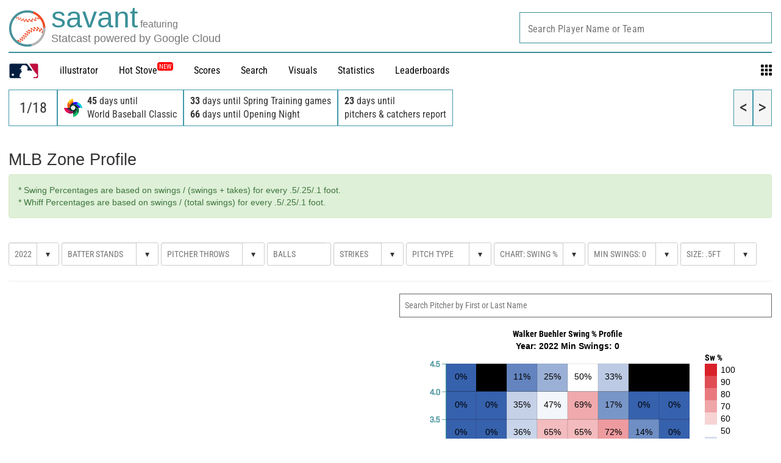

--- FILE ---
content_type: application/x-javascript;charset=utf-8
request_url: https://ans.mlb.com/id?d_visid_ver=2.1.0&d_fieldgroup=A&mcorgid=A65F776A5245B01B0A490D44%40AdobeOrg&mid=90160935086018861305975207204050710162&ts=1768739752103
body_size: -182
content:
{"mid":"90160935086018861305975207204050710162","id":"34B669D3B656DE0F-40000FF9091EC77D"}